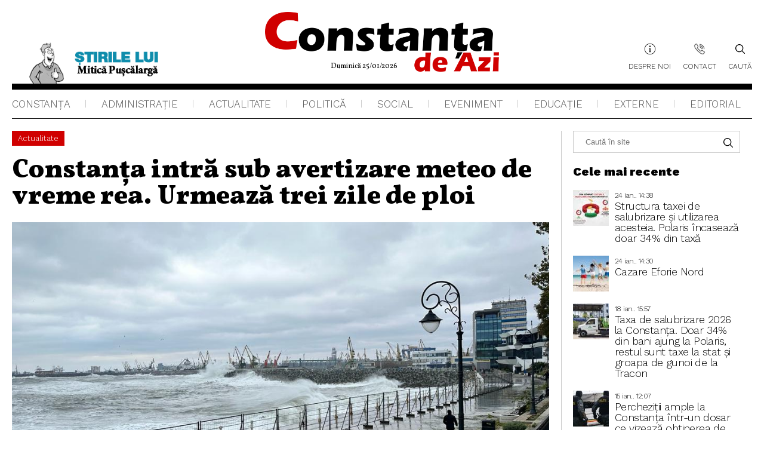

--- FILE ---
content_type: text/html; charset=UTF-8
request_url: https://www.constantadeazi.ro/constanta-intra-sub-avertizare-meteo-de-vreme-rea-urmeaza-trei-zile-de-ploi/
body_size: 14712
content:
<!DOCTYPE html>
<html xmlns="http://www.w3.org/1999/xhtml" dir="ltr" lang="ro-RO">

    <head profile="http://gmpg.org/xfn/11">
        <meta http-equiv="Content-Type" content="text/html; charset=UTF-8" />
        <meta name="viewport" content="width=device-width, initial-scale=1, maximum-scale=1,minimum-scale=1, user-scalable=no" />
        
        <link rel="apple-touch-icon" sizes="180x180" href="https://www.constantadeazi.ro/wp-content/themes/constanta/images/favicon/apple-touch-icon.png" />
        <link rel="icon" type="image/png" sizes="32x32" href="https://www.constantadeazi.ro/wp-content/themes/constanta/images/favicon/favicon-32x32.png" />
        <link rel="icon" type="image/png" sizes="16x16" href="https://www.constantadeazi.ro/wp-content/themes/constanta/images/favicon/favicon-16x16.png" />
        <link rel="manifest" href="https://www.constantadeazi.ro/wp-content/themes/constanta/images/favicon/site.webmanifest" />
        <link rel="mask-icon" href="https://www.constantadeazi.ro/wp-content/themes/constanta/images/favicon/safari-pinned-tab.svg" color="#5bbad5" />
        <meta name="msapplication-TileColor" content="#ffffff" />
        <meta name="theme-color" content="#ffffff" />
        <link data-minify="1" rel="stylesheet" href="https://www.constantadeazi.ro/wp-content/cache/min/1/wp-content/themes/constanta/style.css?ver=1758705701" type="text/css" media="screen" />
        <link rel="pingback" href="https://www.constantadeazi.ro/xmlrpc.php" />

                        	<style>img:is([sizes="auto" i], [sizes^="auto," i]) { contain-intrinsic-size: 3000px 1500px }</style>
	
		<!-- All in One SEO Pro 4.3.8 - aioseo.com -->
		<title>Constanța intră sub avertizare meteo de vreme rea. Urmează trei zile de ploi</title>
		<meta name="robots" content="max-image-preview:large" />
		<meta name="google-site-verification" content="-rq50Cfs-VS5wqGxzsH4uPxGE4zdaBZqhDUNv0zlqBs" />
		<link rel="canonical" href="https://www.constantadeazi.ro/constanta-intra-sub-avertizare-meteo-de-vreme-rea-urmeaza-trei-zile-de-ploi/" />
		<meta name="generator" content="All in One SEO Pro (AIOSEO) 4.3.8" />
		<meta name="google" content="nositelinkssearchbox" />
		<script type="application/ld+json" class="aioseo-schema">
			{"@context":"https:\/\/schema.org","@graph":[{"@type":"Article","@id":"https:\/\/www.constantadeazi.ro\/constanta-intra-sub-avertizare-meteo-de-vreme-rea-urmeaza-trei-zile-de-ploi\/#article","name":"Constan\u021ba intr\u0103 sub avertizare meteo de vreme rea. Urmeaz\u0103 trei zile de ploi","headline":"Constan\u021ba intr\u0103 sub avertizare meteo de vreme rea. Urmeaz\u0103 trei zile de ploi","author":{"@id":"https:\/\/www.constantadeazi.ro\/author\/constanta-de-azi\/#author"},"publisher":{"@id":"https:\/\/www.constantadeazi.ro\/#organization"},"image":{"@type":"ImageObject","url":"https:\/\/www.constantadeazi.ro\/wp-content\/uploads\/2023\/11\/faleza-cazino-valuri-vremea-ploaie-furtuna.jpg","width":1024,"height":576},"datePublished":"2023-12-06T08:58:37+02:00","dateModified":"2023-12-06T08:58:42+02:00","inLanguage":"ro-RO","mainEntityOfPage":{"@id":"https:\/\/www.constantadeazi.ro\/constanta-intra-sub-avertizare-meteo-de-vreme-rea-urmeaza-trei-zile-de-ploi\/#webpage"},"isPartOf":{"@id":"https:\/\/www.constantadeazi.ro\/constanta-intra-sub-avertizare-meteo-de-vreme-rea-urmeaza-trei-zile-de-ploi\/#webpage"},"articleSection":"Actualitate, avertizare meteo constanta, vremea Constanta"},{"@type":"BreadcrumbList","@id":"https:\/\/www.constantadeazi.ro\/constanta-intra-sub-avertizare-meteo-de-vreme-rea-urmeaza-trei-zile-de-ploi\/#breadcrumblist","itemListElement":[{"@type":"ListItem","@id":"https:\/\/www.constantadeazi.ro\/#listItem","position":1,"item":{"@type":"WebPage","@id":"https:\/\/www.constantadeazi.ro\/","name":"Prima pagin\u0103","description":"\u0218tiri din Constan\u021ba \u0219i Rom\u00e2nia. Cele mai importante \u0219tiri ale zilei din administra\u021bie, \u0219tiri politice, \u0219tiri de actualitate.","url":"https:\/\/www.constantadeazi.ro\/"},"nextItem":"https:\/\/www.constantadeazi.ro\/constanta-intra-sub-avertizare-meteo-de-vreme-rea-urmeaza-trei-zile-de-ploi\/#listItem"},{"@type":"ListItem","@id":"https:\/\/www.constantadeazi.ro\/constanta-intra-sub-avertizare-meteo-de-vreme-rea-urmeaza-trei-zile-de-ploi\/#listItem","position":2,"item":{"@type":"WebPage","@id":"https:\/\/www.constantadeazi.ro\/constanta-intra-sub-avertizare-meteo-de-vreme-rea-urmeaza-trei-zile-de-ploi\/","name":"Constan\u021ba intr\u0103 sub avertizare meteo de vreme rea. Urmeaz\u0103 trei zile de ploi","url":"https:\/\/www.constantadeazi.ro\/constanta-intra-sub-avertizare-meteo-de-vreme-rea-urmeaza-trei-zile-de-ploi\/"},"previousItem":"https:\/\/www.constantadeazi.ro\/#listItem"}]},{"@type":"Organization","@id":"https:\/\/www.constantadeazi.ro\/#organization","name":"Constan\u021ba de Azi","url":"https:\/\/www.constantadeazi.ro\/","logo":{"@type":"ImageObject","url":"https:\/\/www.constantadeazi.ro\/wp-content\/uploads\/2021\/10\/Logo-CDA.png","@id":"https:\/\/www.constantadeazi.ro\/#organizationLogo","width":686,"height":175},"image":{"@id":"https:\/\/www.constantadeazi.ro\/#organizationLogo"},"sameAs":["https:\/\/www.facebook.com\/constantadeazi"],"contactPoint":{"@type":"ContactPoint","telephone":"+40726682459","contactType":"none"}},{"@type":"Person","@id":"https:\/\/www.constantadeazi.ro\/author\/constanta-de-azi\/#author","url":"https:\/\/www.constantadeazi.ro\/author\/constanta-de-azi\/","name":"Constanta de Azi","image":{"@type":"ImageObject","@id":"https:\/\/www.constantadeazi.ro\/constanta-intra-sub-avertizare-meteo-de-vreme-rea-urmeaza-trei-zile-de-ploi\/#authorImage","url":"https:\/\/secure.gravatar.com\/avatar\/44555e806005a9948cc6105ac8833f3f5ac3882fda5d676f9b3f1a2f47a14737?s=96&d=mm&r=g","width":96,"height":96,"caption":"Constanta de Azi"}},{"@type":"WebPage","@id":"https:\/\/www.constantadeazi.ro\/constanta-intra-sub-avertizare-meteo-de-vreme-rea-urmeaza-trei-zile-de-ploi\/#webpage","url":"https:\/\/www.constantadeazi.ro\/constanta-intra-sub-avertizare-meteo-de-vreme-rea-urmeaza-trei-zile-de-ploi\/","name":"Constan\u021ba intr\u0103 sub avertizare meteo de vreme rea. Urmeaz\u0103 trei zile de ploi","inLanguage":"ro-RO","isPartOf":{"@id":"https:\/\/www.constantadeazi.ro\/#website"},"breadcrumb":{"@id":"https:\/\/www.constantadeazi.ro\/constanta-intra-sub-avertizare-meteo-de-vreme-rea-urmeaza-trei-zile-de-ploi\/#breadcrumblist"},"author":{"@id":"https:\/\/www.constantadeazi.ro\/author\/constanta-de-azi\/#author"},"creator":{"@id":"https:\/\/www.constantadeazi.ro\/author\/constanta-de-azi\/#author"},"image":{"@type":"ImageObject","url":"https:\/\/www.constantadeazi.ro\/wp-content\/uploads\/2023\/11\/faleza-cazino-valuri-vremea-ploaie-furtuna.jpg","@id":"https:\/\/www.constantadeazi.ro\/#mainImage","width":1024,"height":576},"primaryImageOfPage":{"@id":"https:\/\/www.constantadeazi.ro\/constanta-intra-sub-avertizare-meteo-de-vreme-rea-urmeaza-trei-zile-de-ploi\/#mainImage"},"datePublished":"2023-12-06T08:58:37+02:00","dateModified":"2023-12-06T08:58:42+02:00"},{"@type":"WebSite","@id":"https:\/\/www.constantadeazi.ro\/#website","url":"https:\/\/www.constantadeazi.ro\/","name":"Constan\u021ba de Azi","description":"Stiri din judetul Constanta si Romania. Cele mai importante stiri ale zilei din administratie, stiri politice, stiri de actualitate.","inLanguage":"ro-RO","publisher":{"@id":"https:\/\/www.constantadeazi.ro\/#organization"}}]}
		</script>
		
		
		<!-- All in One SEO Pro -->

<link rel='dns-prefetch' href='//secure.gravatar.com' />
<link rel='dns-prefetch' href='//stats.wp.com' />
<link rel='dns-prefetch' href='//v0.wordpress.com' />

<link rel='preconnect' href='//c0.wp.com' />
<link rel="alternate" type="application/rss+xml" title="Flux comentarii Constanța de Azi &raquo; Constanța intră sub avertizare meteo de vreme rea. Urmează trei zile de ploi" href="https://www.constantadeazi.ro/constanta-intra-sub-avertizare-meteo-de-vreme-rea-urmeaza-trei-zile-de-ploi/feed/" />
<!-- www.constantadeazi.ro is managing ads with Advanced Ads 2.0.16 – https://wpadvancedads.com/ --><!--noptimize--><script id="const-ready">
			window.advanced_ads_ready=function(e,a){a=a||"complete";var d=function(e){return"interactive"===a?"loading"!==e:"complete"===e};d(document.readyState)?e():document.addEventListener("readystatechange",(function(a){d(a.target.readyState)&&e()}),{once:"interactive"===a})},window.advanced_ads_ready_queue=window.advanced_ads_ready_queue||[];		</script>
		<!--/noptimize--><style id='wp-emoji-styles-inline-css' type='text/css'>

	img.wp-smiley, img.emoji {
		display: inline !important;
		border: none !important;
		box-shadow: none !important;
		height: 1em !important;
		width: 1em !important;
		margin: 0 0.07em !important;
		vertical-align: -0.1em !important;
		background: none !important;
		padding: 0 !important;
	}
</style>
<link data-minify="1" rel='stylesheet' id='wp-block-library-css' href='https://www.constantadeazi.ro/wp-content/cache/min/1/c/6.8.3/wp-includes/css/dist/block-library/style.min.css?ver=1759278707' type='text/css' media='all' />
<style id='classic-theme-styles-inline-css' type='text/css'>
/*! This file is auto-generated */
.wp-block-button__link{color:#fff;background-color:#32373c;border-radius:9999px;box-shadow:none;text-decoration:none;padding:calc(.667em + 2px) calc(1.333em + 2px);font-size:1.125em}.wp-block-file__button{background:#32373c;color:#fff;text-decoration:none}
</style>
<link data-minify="1" rel='stylesheet' id='mediaelement-css' href='https://www.constantadeazi.ro/wp-content/cache/min/1/c/6.8.3/wp-includes/js/mediaelement/mediaelementplayer-legacy.min.css?ver=1759278707' type='text/css' media='all' />
<link data-minify="1" rel='stylesheet' id='wp-mediaelement-css' href='https://www.constantadeazi.ro/wp-content/cache/min/1/c/6.8.3/wp-includes/js/mediaelement/wp-mediaelement.min.css?ver=1759278707' type='text/css' media='all' />
<style id='jetpack-sharing-buttons-style-inline-css' type='text/css'>
.jetpack-sharing-buttons__services-list{display:flex;flex-direction:row;flex-wrap:wrap;gap:0;list-style-type:none;margin:5px;padding:0}.jetpack-sharing-buttons__services-list.has-small-icon-size{font-size:12px}.jetpack-sharing-buttons__services-list.has-normal-icon-size{font-size:16px}.jetpack-sharing-buttons__services-list.has-large-icon-size{font-size:24px}.jetpack-sharing-buttons__services-list.has-huge-icon-size{font-size:36px}@media print{.jetpack-sharing-buttons__services-list{display:none!important}}.editor-styles-wrapper .wp-block-jetpack-sharing-buttons{gap:0;padding-inline-start:0}ul.jetpack-sharing-buttons__services-list.has-background{padding:1.25em 2.375em}
</style>
<style id='global-styles-inline-css' type='text/css'>
:root{--wp--preset--aspect-ratio--square: 1;--wp--preset--aspect-ratio--4-3: 4/3;--wp--preset--aspect-ratio--3-4: 3/4;--wp--preset--aspect-ratio--3-2: 3/2;--wp--preset--aspect-ratio--2-3: 2/3;--wp--preset--aspect-ratio--16-9: 16/9;--wp--preset--aspect-ratio--9-16: 9/16;--wp--preset--color--black: #000000;--wp--preset--color--cyan-bluish-gray: #abb8c3;--wp--preset--color--white: #ffffff;--wp--preset--color--pale-pink: #f78da7;--wp--preset--color--vivid-red: #cf2e2e;--wp--preset--color--luminous-vivid-orange: #ff6900;--wp--preset--color--luminous-vivid-amber: #fcb900;--wp--preset--color--light-green-cyan: #7bdcb5;--wp--preset--color--vivid-green-cyan: #00d084;--wp--preset--color--pale-cyan-blue: #8ed1fc;--wp--preset--color--vivid-cyan-blue: #0693e3;--wp--preset--color--vivid-purple: #9b51e0;--wp--preset--gradient--vivid-cyan-blue-to-vivid-purple: linear-gradient(135deg,rgba(6,147,227,1) 0%,rgb(155,81,224) 100%);--wp--preset--gradient--light-green-cyan-to-vivid-green-cyan: linear-gradient(135deg,rgb(122,220,180) 0%,rgb(0,208,130) 100%);--wp--preset--gradient--luminous-vivid-amber-to-luminous-vivid-orange: linear-gradient(135deg,rgba(252,185,0,1) 0%,rgba(255,105,0,1) 100%);--wp--preset--gradient--luminous-vivid-orange-to-vivid-red: linear-gradient(135deg,rgba(255,105,0,1) 0%,rgb(207,46,46) 100%);--wp--preset--gradient--very-light-gray-to-cyan-bluish-gray: linear-gradient(135deg,rgb(238,238,238) 0%,rgb(169,184,195) 100%);--wp--preset--gradient--cool-to-warm-spectrum: linear-gradient(135deg,rgb(74,234,220) 0%,rgb(151,120,209) 20%,rgb(207,42,186) 40%,rgb(238,44,130) 60%,rgb(251,105,98) 80%,rgb(254,248,76) 100%);--wp--preset--gradient--blush-light-purple: linear-gradient(135deg,rgb(255,206,236) 0%,rgb(152,150,240) 100%);--wp--preset--gradient--blush-bordeaux: linear-gradient(135deg,rgb(254,205,165) 0%,rgb(254,45,45) 50%,rgb(107,0,62) 100%);--wp--preset--gradient--luminous-dusk: linear-gradient(135deg,rgb(255,203,112) 0%,rgb(199,81,192) 50%,rgb(65,88,208) 100%);--wp--preset--gradient--pale-ocean: linear-gradient(135deg,rgb(255,245,203) 0%,rgb(182,227,212) 50%,rgb(51,167,181) 100%);--wp--preset--gradient--electric-grass: linear-gradient(135deg,rgb(202,248,128) 0%,rgb(113,206,126) 100%);--wp--preset--gradient--midnight: linear-gradient(135deg,rgb(2,3,129) 0%,rgb(40,116,252) 100%);--wp--preset--font-size--small: 13px;--wp--preset--font-size--medium: 20px;--wp--preset--font-size--large: 36px;--wp--preset--font-size--x-large: 42px;--wp--preset--spacing--20: 0.44rem;--wp--preset--spacing--30: 0.67rem;--wp--preset--spacing--40: 1rem;--wp--preset--spacing--50: 1.5rem;--wp--preset--spacing--60: 2.25rem;--wp--preset--spacing--70: 3.38rem;--wp--preset--spacing--80: 5.06rem;--wp--preset--shadow--natural: 6px 6px 9px rgba(0, 0, 0, 0.2);--wp--preset--shadow--deep: 12px 12px 50px rgba(0, 0, 0, 0.4);--wp--preset--shadow--sharp: 6px 6px 0px rgba(0, 0, 0, 0.2);--wp--preset--shadow--outlined: 6px 6px 0px -3px rgba(255, 255, 255, 1), 6px 6px rgba(0, 0, 0, 1);--wp--preset--shadow--crisp: 6px 6px 0px rgba(0, 0, 0, 1);}:where(.is-layout-flex){gap: 0.5em;}:where(.is-layout-grid){gap: 0.5em;}body .is-layout-flex{display: flex;}.is-layout-flex{flex-wrap: wrap;align-items: center;}.is-layout-flex > :is(*, div){margin: 0;}body .is-layout-grid{display: grid;}.is-layout-grid > :is(*, div){margin: 0;}:where(.wp-block-columns.is-layout-flex){gap: 2em;}:where(.wp-block-columns.is-layout-grid){gap: 2em;}:where(.wp-block-post-template.is-layout-flex){gap: 1.25em;}:where(.wp-block-post-template.is-layout-grid){gap: 1.25em;}.has-black-color{color: var(--wp--preset--color--black) !important;}.has-cyan-bluish-gray-color{color: var(--wp--preset--color--cyan-bluish-gray) !important;}.has-white-color{color: var(--wp--preset--color--white) !important;}.has-pale-pink-color{color: var(--wp--preset--color--pale-pink) !important;}.has-vivid-red-color{color: var(--wp--preset--color--vivid-red) !important;}.has-luminous-vivid-orange-color{color: var(--wp--preset--color--luminous-vivid-orange) !important;}.has-luminous-vivid-amber-color{color: var(--wp--preset--color--luminous-vivid-amber) !important;}.has-light-green-cyan-color{color: var(--wp--preset--color--light-green-cyan) !important;}.has-vivid-green-cyan-color{color: var(--wp--preset--color--vivid-green-cyan) !important;}.has-pale-cyan-blue-color{color: var(--wp--preset--color--pale-cyan-blue) !important;}.has-vivid-cyan-blue-color{color: var(--wp--preset--color--vivid-cyan-blue) !important;}.has-vivid-purple-color{color: var(--wp--preset--color--vivid-purple) !important;}.has-black-background-color{background-color: var(--wp--preset--color--black) !important;}.has-cyan-bluish-gray-background-color{background-color: var(--wp--preset--color--cyan-bluish-gray) !important;}.has-white-background-color{background-color: var(--wp--preset--color--white) !important;}.has-pale-pink-background-color{background-color: var(--wp--preset--color--pale-pink) !important;}.has-vivid-red-background-color{background-color: var(--wp--preset--color--vivid-red) !important;}.has-luminous-vivid-orange-background-color{background-color: var(--wp--preset--color--luminous-vivid-orange) !important;}.has-luminous-vivid-amber-background-color{background-color: var(--wp--preset--color--luminous-vivid-amber) !important;}.has-light-green-cyan-background-color{background-color: var(--wp--preset--color--light-green-cyan) !important;}.has-vivid-green-cyan-background-color{background-color: var(--wp--preset--color--vivid-green-cyan) !important;}.has-pale-cyan-blue-background-color{background-color: var(--wp--preset--color--pale-cyan-blue) !important;}.has-vivid-cyan-blue-background-color{background-color: var(--wp--preset--color--vivid-cyan-blue) !important;}.has-vivid-purple-background-color{background-color: var(--wp--preset--color--vivid-purple) !important;}.has-black-border-color{border-color: var(--wp--preset--color--black) !important;}.has-cyan-bluish-gray-border-color{border-color: var(--wp--preset--color--cyan-bluish-gray) !important;}.has-white-border-color{border-color: var(--wp--preset--color--white) !important;}.has-pale-pink-border-color{border-color: var(--wp--preset--color--pale-pink) !important;}.has-vivid-red-border-color{border-color: var(--wp--preset--color--vivid-red) !important;}.has-luminous-vivid-orange-border-color{border-color: var(--wp--preset--color--luminous-vivid-orange) !important;}.has-luminous-vivid-amber-border-color{border-color: var(--wp--preset--color--luminous-vivid-amber) !important;}.has-light-green-cyan-border-color{border-color: var(--wp--preset--color--light-green-cyan) !important;}.has-vivid-green-cyan-border-color{border-color: var(--wp--preset--color--vivid-green-cyan) !important;}.has-pale-cyan-blue-border-color{border-color: var(--wp--preset--color--pale-cyan-blue) !important;}.has-vivid-cyan-blue-border-color{border-color: var(--wp--preset--color--vivid-cyan-blue) !important;}.has-vivid-purple-border-color{border-color: var(--wp--preset--color--vivid-purple) !important;}.has-vivid-cyan-blue-to-vivid-purple-gradient-background{background: var(--wp--preset--gradient--vivid-cyan-blue-to-vivid-purple) !important;}.has-light-green-cyan-to-vivid-green-cyan-gradient-background{background: var(--wp--preset--gradient--light-green-cyan-to-vivid-green-cyan) !important;}.has-luminous-vivid-amber-to-luminous-vivid-orange-gradient-background{background: var(--wp--preset--gradient--luminous-vivid-amber-to-luminous-vivid-orange) !important;}.has-luminous-vivid-orange-to-vivid-red-gradient-background{background: var(--wp--preset--gradient--luminous-vivid-orange-to-vivid-red) !important;}.has-very-light-gray-to-cyan-bluish-gray-gradient-background{background: var(--wp--preset--gradient--very-light-gray-to-cyan-bluish-gray) !important;}.has-cool-to-warm-spectrum-gradient-background{background: var(--wp--preset--gradient--cool-to-warm-spectrum) !important;}.has-blush-light-purple-gradient-background{background: var(--wp--preset--gradient--blush-light-purple) !important;}.has-blush-bordeaux-gradient-background{background: var(--wp--preset--gradient--blush-bordeaux) !important;}.has-luminous-dusk-gradient-background{background: var(--wp--preset--gradient--luminous-dusk) !important;}.has-pale-ocean-gradient-background{background: var(--wp--preset--gradient--pale-ocean) !important;}.has-electric-grass-gradient-background{background: var(--wp--preset--gradient--electric-grass) !important;}.has-midnight-gradient-background{background: var(--wp--preset--gradient--midnight) !important;}.has-small-font-size{font-size: var(--wp--preset--font-size--small) !important;}.has-medium-font-size{font-size: var(--wp--preset--font-size--medium) !important;}.has-large-font-size{font-size: var(--wp--preset--font-size--large) !important;}.has-x-large-font-size{font-size: var(--wp--preset--font-size--x-large) !important;}
:where(.wp-block-post-template.is-layout-flex){gap: 1.25em;}:where(.wp-block-post-template.is-layout-grid){gap: 1.25em;}
:where(.wp-block-columns.is-layout-flex){gap: 2em;}:where(.wp-block-columns.is-layout-grid){gap: 2em;}
:root :where(.wp-block-pullquote){font-size: 1.5em;line-height: 1.6;}
</style>
<link data-minify="1" rel='stylesheet' id='cresta-social-crestafont-css' href='https://www.constantadeazi.ro/wp-content/cache/min/1/wp-content/plugins/cresta-social-share-counter-pro/css/csscfont.min.css?ver=1758705702' type='text/css' media='all' />
<link rel='stylesheet' id='cresta-social-wp-style-css' href='https://www.constantadeazi.ro/wp-content/plugins/cresta-social-share-counter-pro/css/cresta-wp-css.min.css?ver=2.9.9.3' type='text/css' media='all' />
<link data-minify="1" rel='stylesheet' id='css_wordpress-css' href='https://www.constantadeazi.ro/wp-content/cache/min/1/wp-content/themes/constanta/css/wordpress.css?ver=1758705702' type='text/css' media='all' />
<link data-minify="1" rel='stylesheet' id='css_slick-css' href='https://www.constantadeazi.ro/wp-content/cache/min/1/wp-content/themes/constanta/css/slick.css?ver=1758705702' type='text/css' media='all' />
<style id='rocket-lazyload-inline-css' type='text/css'>
.rll-youtube-player{position:relative;padding-bottom:56.23%;height:0;overflow:hidden;max-width:100%;}.rll-youtube-player:focus-within{outline: 2px solid currentColor;outline-offset: 5px;}.rll-youtube-player iframe{position:absolute;top:0;left:0;width:100%;height:100%;z-index:100;background:0 0}.rll-youtube-player img{bottom:0;display:block;left:0;margin:auto;max-width:100%;width:100%;position:absolute;right:0;top:0;border:none;height:auto;-webkit-transition:.4s all;-moz-transition:.4s all;transition:.4s all}.rll-youtube-player img:hover{-webkit-filter:brightness(75%)}.rll-youtube-player .play{height:100%;width:100%;left:0;top:0;position:absolute;background:url(https://www.constantadeazi.ro/wp-content/plugins/wp-rocket/assets/img/youtube.png) no-repeat center;background-color: transparent !important;cursor:pointer;border:none;}
</style>




<link rel="https://api.w.org/" href="https://www.constantadeazi.ro/wp-json/" /><link rel="alternate" title="JSON" type="application/json" href="https://www.constantadeazi.ro/wp-json/wp/v2/posts/42437" /><link rel="EditURI" type="application/rsd+xml" title="RSD" href="https://www.constantadeazi.ro/xmlrpc.php?rsd" />
<meta name="generator" content="WordPress 6.8.3" />
<link rel='shortlink' href='https://wp.me/p9Fqr5-b2t' />
<link rel="alternate" title="oEmbed (JSON)" type="application/json+oembed" href="https://www.constantadeazi.ro/wp-json/oembed/1.0/embed?url=https%3A%2F%2Fwww.constantadeazi.ro%2Fconstanta-intra-sub-avertizare-meteo-de-vreme-rea-urmeaza-trei-zile-de-ploi%2F" />
<link rel="alternate" title="oEmbed (XML)" type="text/xml+oembed" href="https://www.constantadeazi.ro/wp-json/oembed/1.0/embed?url=https%3A%2F%2Fwww.constantadeazi.ro%2Fconstanta-intra-sub-avertizare-meteo-de-vreme-rea-urmeaza-trei-zile-de-ploi%2F&#038;format=xml" />
<style id='cresta-social-share-counter-pro-inline-css'>.cresta-share-icon.second_style i{
  width: 25px !important;
  height: 25px !important;
  font-size: 15px !important;
}
.cresta-share-icon .sbutton, .cresta-share-icon .sbutton-total{
margin: 0 !important;
}
.cresta-share-icon.second_style i {
  font-size: 15px !important;
}
.c-icon-cresta-facebook::before{
top: -5px;
position: relative;
}


#facebook-count-content{
border: 1px solid #cacaca;
margin-left: 2px;
border-radius: 0;
height: 27px;
color: #000;
background: #fff;
top: 0;
position: relative;
left: 0;
font-size: 13px;
}
@media only screen and (max-width: 1024px) {
.cresta-share-icon.second_style i{
  width: 35px !important;
  height: 35px !important;
  font-size: 15px !important;
}
.cresta-share-icon.second_style i {
  font-size: 20px !important;
}
}</style>	<style>img#wpstats{display:none}</style>
		<style>
.ai-viewports                 {--ai: 1;}
.ai-viewport-3                { display: none !important;}
.ai-viewport-2                { display: none !important;}
.ai-viewport-1                { display: inherit !important;}
.ai-viewport-0                { display: none !important;}
@media (min-width: 768px) and (max-width: 979px) {
.ai-viewport-1                { display: none !important;}
.ai-viewport-2                { display: inherit !important;}
}
@media (max-width: 767px) {
.ai-viewport-1                { display: none !important;}
.ai-viewport-3                { display: inherit !important;}
}
.ai-rotate {position: relative;}
.ai-rotate-hidden {visibility: hidden;}
.ai-rotate-hidden-2 {position: absolute; top: 0; left: 0; width: 100%; height: 100%;}
.ai-list-data, .ai-ip-data, .ai-filter-check, .ai-fallback, .ai-list-block, .ai-list-block-ip, .ai-list-block-filter {visibility: hidden; position: absolute; width: 50%; height: 1px; top: -1000px; z-index: -9999; margin: 0px!important;}
.ai-list-data, .ai-ip-data, .ai-filter-check, .ai-fallback {min-width: 1px;}
</style>
<noscript><style id="rocket-lazyload-nojs-css">.rll-youtube-player, [data-lazy-src]{display:none !important;}</style></noscript>    </head>
    <body data-rsssl=1 class="wp-singular post-template-default single single-post postid-42437 single-format-standard wp-theme-constanta aa-prefix-const-">
        <div id="search" class="clfx inner"> 
            <div class="container clfx">
                <form method="get" id="search_form" action="https://www.constantadeazi.ro/" class="search">
    <button type='submit' class="search_go" id="search_go"></button>
    <input type="text" class="search-input kw"  placeholder="Caută în site" name="s" id="autocomplete"  value=""/>
    <a href="https://www.constantadeazi.ro/" id="search_close"> </a>
</form>            </div>
        </div>
                <header class="header">
            <div class="header-top">
                <div class="wrapper">
                                            <a class="panflet" title="" href="https://www.constantadeazi.ro/category/bancuri-glume/" target="_self">
                            <span data-bg="https://www.constantadeazi.ro/wp-content/uploads/2022/07/logo-puscalarga.png" class="panflet-image rocket-lazyload" style=""></span>
                        </a>
                                        <div style="display:none">
                                            </div>


                                            <a data-bg="https://www.constantadeazi.ro/wp-content/uploads/2022/07/logo.png" href="https://www.constantadeazi.ro" class="logo rocket-lazyload" style=""><span class="date-logo">Duminică 25/01/2026</span></a>
                                        <nav class="menu-top">
                        <div class="menu-header-menu-container"><ul id="menu-header-menu" class="header-menu"><li id="menu-item-34477" class="about-icon menu-item menu-item-type-post_type menu-item-object-page menu-item-34477"><a href="https://www.constantadeazi.ro/despre-noi/">Despre noi</a></li>
<li id="menu-item-34476" class="contact-icon menu-item menu-item-type-post_type menu-item-object-page menu-item-34476"><a href="https://www.constantadeazi.ro/contact/">Contact</a></li>
</ul></div>                        <a class="header-search">
                            <span class="icon"></span>
                            Caută                        </a>
                        <div class="hamburger-button">
                            <div class="header-circle-menu">
                                <div id="nav-icon3" class="">
                                    <span></span>
                                    <span></span>
                                    <span></span>
                                    <span></span>
                                </div>
                            </div>
                        </div>
                    </nav>

                </div>
            </div>
            <div class="header-bottom">
                <div class="wrapper">

                    <nav class="menu">
                        <div class="menu-meniu-principal-container"><ul id="menu-meniu-principal" class="main-menu"><li id="menu-item-554" class="menu-item menu-item-type-taxonomy menu-item-object-category menu-item-554"><a href="https://www.constantadeazi.ro/category/constanta/">Constanța</a></li>
<li id="menu-item-553" class="menu-item menu-item-type-taxonomy menu-item-object-category menu-item-553"><a href="https://www.constantadeazi.ro/category/administratie/">Administraţie</a></li>
<li id="menu-item-804" class="menu-item menu-item-type-taxonomy menu-item-object-category current-post-ancestor current-menu-parent current-post-parent menu-item-804"><a href="https://www.constantadeazi.ro/category/actualitate/">Actualitate</a></li>
<li id="menu-item-558" class="menu-item menu-item-type-taxonomy menu-item-object-category menu-item-558"><a href="https://www.constantadeazi.ro/category/politica/">Politică</a></li>
<li id="menu-item-559" class="menu-item menu-item-type-taxonomy menu-item-object-category menu-item-559"><a href="https://www.constantadeazi.ro/category/social/">Social</a></li>
<li id="menu-item-557" class="menu-item menu-item-type-taxonomy menu-item-object-category menu-item-557"><a href="https://www.constantadeazi.ro/category/eveniment/">Eveniment</a></li>
<li id="menu-item-556" class="menu-item menu-item-type-taxonomy menu-item-object-category menu-item-556"><a href="https://www.constantadeazi.ro/category/educatie/">Educaţie</a></li>
<li id="menu-item-805" class="menu-item menu-item-type-taxonomy menu-item-object-category menu-item-805"><a href="https://www.constantadeazi.ro/category/stiri-externe/">Externe</a></li>
<li id="menu-item-555" class="menu-item menu-item-type-taxonomy menu-item-object-category menu-item-555"><a href="https://www.constantadeazi.ro/category/editorial/">Editorial</a></li>
</ul></div>                    </nav>
                </div>
            </div>

        </header><main class="single-page-article">
    <div class="wrapper">
        <div class="top-box">

            <div class="mid">

                                        <div class="category-title-article"  style="color:<br />
<b>Warning</b>:  Undefined variable $color_text_single in <b>/home3/constant/public_html/wp-content/themes/constanta/single.php</b> on line <b>9</b><br />
">
                                                            <a href="https://www.constantadeazi.ro/category/actualitate/" class="cat-name">Actualitate</a>
                                                        </div>
                        <h1> Constanța intră sub avertizare meteo de vreme rea. Urmează trei zile de ploi</h1>
                                                    <img width="1024" height="576" src="data:image/svg+xml,%3Csvg%20xmlns='http://www.w3.org/2000/svg'%20viewBox='0%200%201024%20576'%3E%3C/svg%3E" class="attachment-article-single size-article-single wp-post-image" alt="" decoding="async" fetchpriority="high" data-lazy-srcset="https://www.constantadeazi.ro/wp-content/uploads/2023/11/faleza-cazino-valuri-vremea-ploaie-furtuna.jpg 1024w, https://www.constantadeazi.ro/wp-content/uploads/2023/11/faleza-cazino-valuri-vremea-ploaie-furtuna-300x169.jpg 300w, https://www.constantadeazi.ro/wp-content/uploads/2023/11/faleza-cazino-valuri-vremea-ploaie-furtuna-768x432.jpg 768w" data-lazy-sizes="(max-width: 1024px) 100vw, 1024px" data-lazy-src="https://www.constantadeazi.ro/wp-content/uploads/2023/11/faleza-cazino-valuri-vremea-ploaie-furtuna.jpg" /><noscript><img width="1024" height="576" src="https://www.constantadeazi.ro/wp-content/uploads/2023/11/faleza-cazino-valuri-vremea-ploaie-furtuna.jpg" class="attachment-article-single size-article-single wp-post-image" alt="" decoding="async" fetchpriority="high" srcset="https://www.constantadeazi.ro/wp-content/uploads/2023/11/faleza-cazino-valuri-vremea-ploaie-furtuna.jpg 1024w, https://www.constantadeazi.ro/wp-content/uploads/2023/11/faleza-cazino-valuri-vremea-ploaie-furtuna-300x169.jpg 300w, https://www.constantadeazi.ro/wp-content/uploads/2023/11/faleza-cazino-valuri-vremea-ploaie-furtuna-768x432.jpg 768w" sizes="(max-width: 1024px) 100vw, 1024px" /></noscript>                        
                        <div class="content-wrapp">

                            
                                                        <div class="dist-wite">
                                <div class="data-author">
                                    <div  class="author-box">
                                        <div class="title">Scris de&nbsp;</div>
                                        <div class="author">
                                            <a href="https://www.constantadeazi.ro/author/constanta-de-azi/">Constanta de Azi</a>
                                        </div>      
                                    </div>
                                    <div class="date-box">
                                        <div class="title">&nbsp;pe data&nbsp;</div>
                                        <div class="date">
                                            6 decembrie, 2023                                        </div>
                                    </div>
                                </div>
                                
                                <div style="display: none">
                                    
                                </div>
                                <div class="share-article share-article-top">
                                    <div class="share-text">Distribuie:</div>
                                    <!--www.crestaproject.com Cresta Social Share Counter Content Start--><div id="crestashareiconincontent" class="cresta-share-icon   second_style"><div class="sbutton-total-no" id="total-shares-content"></div><div class="sbutton  facebook-cresta-share cresta-no-animation" id="facebook-cresta-c"><a rel="nofollow" href="https://www.facebook.com/sharer.php?u=https%3A%2F%2Fwww.constantadeazi.ro%2Fconstanta-intra-sub-avertizare-meteo-de-vreme-rea-urmeaza-trei-zile-de-ploi%2F&amp;t=Constan%C8%9Ba+intr%C4%83+sub+avertizare+meteo+de+vreme+rea.+Urmeaz%C4%83+trei+zile+de+ploi"  onclick="window.open(this.href,'targetWindow','toolbars=0,location=0,status=0,menubar=0,scrollbars=1,resizable=1,width=640,height=320,left=200,top=200');return false;"><i class="cs c-icon-cresta-facebook"></i></a></div><div style="clear: both;"></div></div><div style="clear: both;"></div><!--www.crestaproject.com Cresta Social Share Counter Content End-->                                   <!-- <a href="https://www.facebook.com/sharer/sharer.php?u=http://constantadeazi.effective.online" onClick="return fbs_click(400, 300)" target="_blank" title="Share This on Facebook" class='facebook'></a><div class="shared-no"></div>-->
                                    <a href="https://twitter.com/intent/tweet?url=http://constantadeazi.effective.online&text=test%20text" onClick="return tw_click(400, 300)" title="Share This on tw" target="_blank" class='twitter'> </a>
                                    <a href="https://web.whatsapp.com/send?text=textToshare" target="_blank" class='whatsapp'></a>

                                </div>
                            </div>

                            
<p>Administrația Națională de Meteorologie a emis o informare meteo de vremea rea, valabilă pentru întreaga țară.</p><div class='code-block code-block-1' style='margin: 8px auto; text-align: center; display: block; clear: both;'>
<!-- place in the body -->
<div data-type="_mgwidget" data-widget-id="1859146"></div>
</div>




<p>Avertizarea intră în vigoare astăzi, 6 decembrie, ora 18  și este valabilă până pe 8 decembrie, ora 08.</p><div class="const-articol-3" style="margin-left: auto;margin-right: auto;text-align: center;" id="const-482059542"><a href="https://www.constanta365.ro/oras-unit" aria-label="Constanța-de-azi_300x250px"><img src="data:image/svg+xml,%3Csvg%20xmlns='http://www.w3.org/2000/svg'%20viewBox='0%200%20300%20250'%3E%3C/svg%3E" alt=""  width="300" height="250"  style="display: inline-block;" data-lazy-src="https://www.constantadeazi.ro/wp-content/uploads/2025/10/Constanta-de-azi_300x250px-e1763461143423.jpg" /><noscript><img src="https://www.constantadeazi.ro/wp-content/uploads/2025/10/Constanta-de-azi_300x250px-e1763461143423.jpg" alt=""  width="300" height="250"  style="display: inline-block;" /></noscript></a></div>



<p>În intervalul menționat vor fi precipitații în cea mai mare parte a țării, în extindere dinspre sud-vest. Local, îndeosebi în regiunile sudice, cantitățile de apă vor fi de 10&#8230;15 l/mp și izolat de 20 l/mp.</p><div class="const-continut" style="margin-left: auto;margin-right: auto;text-align: center;" id="const-2265027669"><div class="const-adlabel">Reclame</div><a href="https://www.facebook.com/profile.php?id=61574079043576" aria-label="fridaybannerweb"><img src="data:image/svg+xml,%3Csvg%20xmlns='http://www.w3.org/2000/svg'%20viewBox='0%200%20336%20280'%3E%3C/svg%3E" alt=""  data-lazy-srcset="https://www.constantadeazi.ro/wp-content/uploads/2025/07/fridaybannerweb.png 336w, https://www.constantadeazi.ro/wp-content/uploads/2025/07/fridaybannerweb-300x250.png 300w" data-lazy-sizes="(max-width: 336px) 100vw, 336px" width="336" height="280"  style="display: inline-block;" data-lazy-src="https://www.constantadeazi.ro/wp-content/uploads/2025/07/fridaybannerweb.png" /><noscript><img src="https://www.constantadeazi.ro/wp-content/uploads/2025/07/fridaybannerweb.png" alt=""  srcset="https://www.constantadeazi.ro/wp-content/uploads/2025/07/fridaybannerweb.png 336w, https://www.constantadeazi.ro/wp-content/uploads/2025/07/fridaybannerweb-300x250.png 300w" sizes="(max-width: 336px) 100vw, 336px" width="336" height="280"  style="display: inline-block;" /></noscript></a></div>



<p>La munte și în Moldova vor predomina ninsorile și se va depune strat de zăpadă. În celelalte regiuni, pe parcursul nopții de miercuri spre joi (6/7 decembrie) vor predomina ploile, apoi vor fi precipitații mixte. Izolat se va depune polei.</p>
<!-- CONTENT END 1 -->
                                                            <ul class="cloudTags">
                                    <h4>Etichete:</h4>
                                                                            <li>
                                            <a class="btn btn-warning" href="https://www.constantadeazi.ro/tag/avertizare-meteo-constanta">
                                                avertizare meteo constanta                                            </a>   
                                        </li>
                                                                                <li>
                                            <a class="btn btn-warning" href="https://www.constantadeazi.ro/tag/vremea-constanta">
                                                vremea Constanta                                            </a>   
                                        </li>
                                                                        </ul>
                                                    </div>
                                        <div class="share-related">
                    <div class="share-article">
                        <div class="share-text">Distribuie pe:</div>
                        <div class="share-buttons">
                            <!--www.crestaproject.com Cresta Social Share Counter Content Start--><div id="crestashareiconincontent" class="cresta-share-icon   second_style"><div class="sbutton-total-no" id="total-shares-content"></div><div class="sbutton  facebook-cresta-share cresta-no-animation" id="facebook-cresta-c"><a rel="nofollow" href="https://www.facebook.com/sharer.php?u=https%3A%2F%2Fwww.constantadeazi.ro%2Fconstanta-intra-sub-avertizare-meteo-de-vreme-rea-urmeaza-trei-zile-de-ploi%2F&amp;t=Constan%C8%9Ba+intr%C4%83+sub+avertizare+meteo+de+vreme+rea.+Urmeaz%C4%83+trei+zile+de+ploi"  onclick="window.open(this.href,'targetWindow','toolbars=0,location=0,status=0,menubar=0,scrollbars=1,resizable=1,width=640,height=320,left=200,top=200');return false;"><i class="cs c-icon-cresta-facebook"></i></a></div><div style="clear: both;"></div></div><div style="clear: both;"></div><!--www.crestaproject.com Cresta Social Share Counter Content End-->                            <a href="https://twitter.com/intent/tweet?url=http://constantadeazi.effective.online&text=test%20text" onClick="return tw_click(400, 300)" title="Share This on tw" target="_blank" class='twitter'> </a>
                            <a href="https://web.whatsapp.com/send?text=textToshare" target="_blank" class='whatsapp'></a>
                        </div>
                    </div>
                                                        </div>
                <!-- Composite Start -->
                <div id="M377178ScriptRootC1330783"></div>
                
                <!-- Composite End -->
                <amp-embed width="600" height="600" layout="responsive" type="mgid" data-publisher="constantadeazi.ro" data-widget="1330783" data-container="M377178ScriptRootC1330783" data-block-on-consent="_till_responded" > </amp-embed>  
                <div class="clear mb30"></div>
                                
                    <section class="category-list">
                        <h3 class="main-title">Actualitate</h3>
                        <div class="article-list">
                                <div class="article-box">
        <article class="half-article  vertical-align-down horizontal-align-left " >
            <a href="https://www.constantadeazi.ro/taxa-de-salubrizare-2026-la-constanta-doar-34-din-bani-ajung-la-polaris-restul-sunt-taxe-la-stat-si-groapa-de-gunoi-de-la-tracon/" style="background-color:" >
                <div class="image"><img width="600" height="300" src="data:image/svg+xml,%3Csvg%20xmlns='http://www.w3.org/2000/svg'%20viewBox='0%200%20600%20300'%3E%3C/svg%3E" class="attachment-article-half size-article-half wp-post-image" alt="" decoding="async" data-lazy-src="https://www.constantadeazi.ro/wp-content/uploads/2025/09/polaris-ziua-marinei-600x300.jpg" /><noscript><img width="600" height="300" src="https://www.constantadeazi.ro/wp-content/uploads/2025/09/polaris-ziua-marinei-600x300.jpg" class="attachment-article-half size-article-half wp-post-image" alt="" decoding="async" /></noscript></div>
                <div class="text-box-article  " >
                    <div class="category-title-article"  style="color:">
                                                    <span class="cat-name" style="color:">Actualitate</span>                                                </div>
                    <h3 style="color:"> Taxa de salubrizare 2026 la Constanța. Doar 34% din bani ajung la Polaris, restul sunt taxe la stat și groapa de gunoi de la Tracon</h3>
                                    </div>
            </a>
        </article>
    </div>
    <div class="article-box">
        <article class="half-article  vertical-align-down horizontal-align-left " >
            <a href="https://www.constantadeazi.ro/perchezitii-ample-la-constanta-intr-un-dosar-ce-vizeaza-obtinerea-de-credite-bancare-cu-documente-false/" style="background-color:" >
                <div class="image"><img width="600" height="300" src="data:image/svg+xml,%3Csvg%20xmlns='http://www.w3.org/2000/svg'%20viewBox='0%200%20600%20300'%3E%3C/svg%3E" class="attachment-article-half size-article-half wp-post-image" alt="" decoding="async" data-lazy-src="https://www.constantadeazi.ro/wp-content/uploads/2023/05/politist-mascati-600x300.jpg" /><noscript><img width="600" height="300" src="https://www.constantadeazi.ro/wp-content/uploads/2023/05/politist-mascati-600x300.jpg" class="attachment-article-half size-article-half wp-post-image" alt="" decoding="async" /></noscript></div>
                <div class="text-box-article  " >
                    <div class="category-title-article"  style="color:">
                                                    <span class="cat-name" style="color:">Actualitate</span>                                                        <span class="cat-name" style="color:">Eveniment, </span>                                                </div>
                    <h3 style="color:"> Percheziții ample la Constanța într-un dosar ce vizează obținerea de credite bancare cu documente false</h3>
                                    </div>
            </a>
        </article>
    </div>
    <div class="article-box">
        <article class="half-article  vertical-align-down horizontal-align-left " >
            <a href="https://www.constantadeazi.ro/polaris-28-de-ani-in-slujba-comunitatii/" style="background-color:" >
                <div class="image"><img width="600" height="300" src="data:image/svg+xml,%3Csvg%20xmlns='http://www.w3.org/2000/svg'%20viewBox='0%200%20600%20300'%3E%3C/svg%3E" class="attachment-article-half size-article-half wp-post-image" alt="" decoding="async" data-lazy-src="https://www.constantadeazi.ro/wp-content/uploads/2025/04/polaris-salubrizare-constanta-600x300.jpg" /><noscript><img width="600" height="300" src="https://www.constantadeazi.ro/wp-content/uploads/2025/04/polaris-salubrizare-constanta-600x300.jpg" class="attachment-article-half size-article-half wp-post-image" alt="" decoding="async" /></noscript></div>
                <div class="text-box-article  " >
                    <div class="category-title-article"  style="color:">
                                                    <span class="cat-name" style="color:">Actualitate</span>                                                </div>
                    <h3 style="color:"> Polaris, 28 de ani în slujba comunității</h3>
                                    </div>
            </a>
        </article>
    </div>
  
                        </div>

                    </section>

                            </div>
            

            <aside class="right">

                 

                <div class="search-site-sidebar">
                    <form method="get" id="search_form" action="https://www.constantadeazi.ro/" class="search">
    <button type='submit' class="search_go" id="search_go"></button>
    <input type="text" class="search-input kw"  placeholder="Caută în site" name="s" id="autocomplete"  value=""/>
    <a href="https://www.constantadeazi.ro/" id="search_close"> </a>
</form>                </div>

                                    <div class="right-list">
                        <h3>Cele mai recente</h3>
                        <div class="latest-list">
                                                            <a href="https://www.constantadeazi.ro/structura-taxei-de-salubrizare-si-utilizarea-acesteia-polaris-incaseaza-doar-34-din-taxa/">
                                    <div class="image"><img width="60" height="60" src="data:image/svg+xml,%3Csvg%20xmlns='http://www.w3.org/2000/svg'%20viewBox='0%200%2060%2060'%3E%3C/svg%3E" class="attachment-article-small size-article-small wp-post-image" alt="" decoding="async" data-lazy-srcset="https://www.constantadeazi.ro/wp-content/uploads/2026/01/taxa-de-salubrizare-60x60.jpg 60w, https://www.constantadeazi.ro/wp-content/uploads/2026/01/taxa-de-salubrizare-150x150.jpg 150w, https://www.constantadeazi.ro/wp-content/uploads/2026/01/taxa-de-salubrizare-600x600.jpg 600w, https://www.constantadeazi.ro/wp-content/uploads/2026/01/taxa-de-salubrizare-300x300.jpg 300w" data-lazy-sizes="(max-width: 60px) 100vw, 60px" data-lazy-src="https://www.constantadeazi.ro/wp-content/uploads/2026/01/taxa-de-salubrizare-60x60.jpg" /><noscript><img width="60" height="60" src="https://www.constantadeazi.ro/wp-content/uploads/2026/01/taxa-de-salubrizare-60x60.jpg" class="attachment-article-small size-article-small wp-post-image" alt="" decoding="async" srcset="https://www.constantadeazi.ro/wp-content/uploads/2026/01/taxa-de-salubrizare-60x60.jpg 60w, https://www.constantadeazi.ro/wp-content/uploads/2026/01/taxa-de-salubrizare-150x150.jpg 150w, https://www.constantadeazi.ro/wp-content/uploads/2026/01/taxa-de-salubrizare-600x600.jpg 600w, https://www.constantadeazi.ro/wp-content/uploads/2026/01/taxa-de-salubrizare-300x300.jpg 300w" sizes="(max-width: 60px) 100vw, 60px" /></noscript></div>
                                    <div class="text"> 
                                        <div class="date">
                                            24 ian.. 14:38                                        </div>
                                        Structura taxei de salubrizare și utilizarea acesteia. Polaris încasează doar 34% din taxă</div>
                                </a>
                                                                <a href="https://www.constantadeazi.ro/cazare-eforie-nord/">
                                    <div class="image"><img width="60" height="60" src="data:image/svg+xml,%3Csvg%20xmlns='http://www.w3.org/2000/svg'%20viewBox='0%200%2060%2060'%3E%3C/svg%3E" class="attachment-article-small size-article-small wp-post-image" alt="" decoding="async" data-lazy-srcset="https://www.constantadeazi.ro/wp-content/uploads/2026/01/1768562485-JiKD-60x60.jpg 60w, https://www.constantadeazi.ro/wp-content/uploads/2026/01/1768562485-JiKD-150x150.jpg 150w, https://www.constantadeazi.ro/wp-content/uploads/2026/01/1768562485-JiKD-300x300.jpg 300w" data-lazy-sizes="(max-width: 60px) 100vw, 60px" data-lazy-src="https://www.constantadeazi.ro/wp-content/uploads/2026/01/1768562485-JiKD-60x60.jpg" /><noscript><img width="60" height="60" src="https://www.constantadeazi.ro/wp-content/uploads/2026/01/1768562485-JiKD-60x60.jpg" class="attachment-article-small size-article-small wp-post-image" alt="" decoding="async" srcset="https://www.constantadeazi.ro/wp-content/uploads/2026/01/1768562485-JiKD-60x60.jpg 60w, https://www.constantadeazi.ro/wp-content/uploads/2026/01/1768562485-JiKD-150x150.jpg 150w, https://www.constantadeazi.ro/wp-content/uploads/2026/01/1768562485-JiKD-300x300.jpg 300w" sizes="(max-width: 60px) 100vw, 60px" /></noscript></div>
                                    <div class="text"> 
                                        <div class="date">
                                            24 ian.. 14:30                                        </div>
                                        Cazare Eforie Nord</div>
                                </a>
                                                                <a href="https://www.constantadeazi.ro/taxa-de-salubrizare-2026-la-constanta-doar-34-din-bani-ajung-la-polaris-restul-sunt-taxe-la-stat-si-groapa-de-gunoi-de-la-tracon/">
                                    <div class="image"><img width="60" height="60" src="data:image/svg+xml,%3Csvg%20xmlns='http://www.w3.org/2000/svg'%20viewBox='0%200%2060%2060'%3E%3C/svg%3E" class="attachment-article-small size-article-small wp-post-image" alt="" decoding="async" data-lazy-srcset="https://www.constantadeazi.ro/wp-content/uploads/2025/09/polaris-ziua-marinei-60x60.jpg 60w, https://www.constantadeazi.ro/wp-content/uploads/2025/09/polaris-ziua-marinei-150x150.jpg 150w, https://www.constantadeazi.ro/wp-content/uploads/2025/09/polaris-ziua-marinei-600x600.jpg 600w, https://www.constantadeazi.ro/wp-content/uploads/2025/09/polaris-ziua-marinei-300x300.jpg 300w" data-lazy-sizes="(max-width: 60px) 100vw, 60px" data-lazy-src="https://www.constantadeazi.ro/wp-content/uploads/2025/09/polaris-ziua-marinei-60x60.jpg" /><noscript><img width="60" height="60" src="https://www.constantadeazi.ro/wp-content/uploads/2025/09/polaris-ziua-marinei-60x60.jpg" class="attachment-article-small size-article-small wp-post-image" alt="" decoding="async" srcset="https://www.constantadeazi.ro/wp-content/uploads/2025/09/polaris-ziua-marinei-60x60.jpg 60w, https://www.constantadeazi.ro/wp-content/uploads/2025/09/polaris-ziua-marinei-150x150.jpg 150w, https://www.constantadeazi.ro/wp-content/uploads/2025/09/polaris-ziua-marinei-600x600.jpg 600w, https://www.constantadeazi.ro/wp-content/uploads/2025/09/polaris-ziua-marinei-300x300.jpg 300w" sizes="(max-width: 60px) 100vw, 60px" /></noscript></div>
                                    <div class="text"> 
                                        <div class="date">
                                            18 ian.. 15:57                                        </div>
                                        Taxa de salubrizare 2026 la Constanța. Doar 34% din bani ajung la Polaris, restul sunt taxe la stat și groapa de gunoi de la Tracon</div>
                                </a>
                                                                <a href="https://www.constantadeazi.ro/perchezitii-ample-la-constanta-intr-un-dosar-ce-vizeaza-obtinerea-de-credite-bancare-cu-documente-false/">
                                    <div class="image"><img width="60" height="60" src="data:image/svg+xml,%3Csvg%20xmlns='http://www.w3.org/2000/svg'%20viewBox='0%200%2060%2060'%3E%3C/svg%3E" class="attachment-article-small size-article-small wp-post-image" alt="" decoding="async" data-lazy-srcset="https://www.constantadeazi.ro/wp-content/uploads/2023/05/politist-mascati-60x60.jpg 60w, https://www.constantadeazi.ro/wp-content/uploads/2023/05/politist-mascati-150x150.jpg 150w, https://www.constantadeazi.ro/wp-content/uploads/2023/05/politist-mascati-600x600.jpg 600w, https://www.constantadeazi.ro/wp-content/uploads/2023/05/politist-mascati-300x300.jpg 300w" data-lazy-sizes="(max-width: 60px) 100vw, 60px" data-lazy-src="https://www.constantadeazi.ro/wp-content/uploads/2023/05/politist-mascati-60x60.jpg" /><noscript><img width="60" height="60" src="https://www.constantadeazi.ro/wp-content/uploads/2023/05/politist-mascati-60x60.jpg" class="attachment-article-small size-article-small wp-post-image" alt="" decoding="async" srcset="https://www.constantadeazi.ro/wp-content/uploads/2023/05/politist-mascati-60x60.jpg 60w, https://www.constantadeazi.ro/wp-content/uploads/2023/05/politist-mascati-150x150.jpg 150w, https://www.constantadeazi.ro/wp-content/uploads/2023/05/politist-mascati-600x600.jpg 600w, https://www.constantadeazi.ro/wp-content/uploads/2023/05/politist-mascati-300x300.jpg 300w" sizes="(max-width: 60px) 100vw, 60px" /></noscript></div>
                                    <div class="text"> 
                                        <div class="date">
                                            15 ian.. 12:07                                        </div>
                                        Percheziții ample la Constanța într-un dosar ce vizează obținerea de credite bancare cu documente false</div>
                                </a>
                                                                <a href="https://www.constantadeazi.ro/chitac-despre-gheata-de-pe-trotuare-constantenii-sunt-de-vina-ca-si-au-luat-apartamente-sau-case-in-acele-cartiere/">
                                    <div class="image"><img width="60" height="60" src="data:image/svg+xml,%3Csvg%20xmlns='http://www.w3.org/2000/svg'%20viewBox='0%200%2060%2060'%3E%3C/svg%3E" class="attachment-article-small size-article-small wp-post-image" alt="" decoding="async" data-lazy-srcset="https://www.constantadeazi.ro/wp-content/uploads/2026/01/Untitled-design-60x60.jpg 60w, https://www.constantadeazi.ro/wp-content/uploads/2026/01/Untitled-design-150x150.jpg 150w, https://www.constantadeazi.ro/wp-content/uploads/2026/01/Untitled-design-600x600.jpg 600w, https://www.constantadeazi.ro/wp-content/uploads/2026/01/Untitled-design-300x300.jpg 300w" data-lazy-sizes="(max-width: 60px) 100vw, 60px" data-lazy-src="https://www.constantadeazi.ro/wp-content/uploads/2026/01/Untitled-design-60x60.jpg" /><noscript><img width="60" height="60" src="https://www.constantadeazi.ro/wp-content/uploads/2026/01/Untitled-design-60x60.jpg" class="attachment-article-small size-article-small wp-post-image" alt="" decoding="async" srcset="https://www.constantadeazi.ro/wp-content/uploads/2026/01/Untitled-design-60x60.jpg 60w, https://www.constantadeazi.ro/wp-content/uploads/2026/01/Untitled-design-150x150.jpg 150w, https://www.constantadeazi.ro/wp-content/uploads/2026/01/Untitled-design-600x600.jpg 600w, https://www.constantadeazi.ro/wp-content/uploads/2026/01/Untitled-design-300x300.jpg 300w" sizes="(max-width: 60px) 100vw, 60px" /></noscript></div>
                                    <div class="text"> 
                                        <div class="date">
                                            13 ian.. 15:39                                        </div>
                                        Chițac, despre gheața de pe trotuare: Constănțenii sunt de vină că și-au luat apartamente sau case în acele cartiere</div>
                                </a>
                                                                <a href="https://www.constantadeazi.ro/primaria-nicolae-balcescu-anunt-prealabil-privind-afisarea-publica-a-documentelor-tehnice-ale-cadastrului/">
                                    <div class="image"><img width="60" height="60" src="data:image/svg+xml,%3Csvg%20xmlns='http://www.w3.org/2000/svg'%20viewBox='0%200%2060%2060'%3E%3C/svg%3E" class="attachment-article-small size-article-small wp-post-image" alt="" decoding="async" data-lazy-srcset="https://www.constantadeazi.ro/wp-content/uploads/2022/08/anunt-public-60x60.jpg 60w, https://www.constantadeazi.ro/wp-content/uploads/2022/08/anunt-public-150x150.jpg 150w, https://www.constantadeazi.ro/wp-content/uploads/2022/08/anunt-public-300x300.jpg 300w" data-lazy-sizes="(max-width: 60px) 100vw, 60px" data-lazy-src="https://www.constantadeazi.ro/wp-content/uploads/2022/08/anunt-public-60x60.jpg" /><noscript><img width="60" height="60" src="https://www.constantadeazi.ro/wp-content/uploads/2022/08/anunt-public-60x60.jpg" class="attachment-article-small size-article-small wp-post-image" alt="" decoding="async" srcset="https://www.constantadeazi.ro/wp-content/uploads/2022/08/anunt-public-60x60.jpg 60w, https://www.constantadeazi.ro/wp-content/uploads/2022/08/anunt-public-150x150.jpg 150w, https://www.constantadeazi.ro/wp-content/uploads/2022/08/anunt-public-300x300.jpg 300w" sizes="(max-width: 60px) 100vw, 60px" /></noscript></div>
                                    <div class="text"> 
                                        <div class="date">
                                            13 ian.. 14:22                                        </div>
                                        PRIMĂRIA NICOLAE BĂLCESCU / ANUNȚ  PREALABIL PRIVIND AFIȘAREA PUBLICĂ A DOCUMENTELOR TEHNICE ALE CADASTRULUI </div>
                                </a>
                                                        </div>
                    </div>   
                                <div class="sidebar-widget"></div>                
                                    <div class="right-list right-list-no-border-right">
                        <h3>Umor</h3>
                        <div class="latest-list">
                                <div class="article-box">
        <article class="half-article  vertical-align-down horizontal-align-left " >
            <a href="https://www.constantadeazi.ro/chitac-despre-gheata-de-pe-trotuare-constantenii-sunt-de-vina-ca-si-au-luat-apartamente-sau-case-in-acele-cartiere/" style="background-color:" >
                <div class="image"><img width="600" height="300" src="data:image/svg+xml,%3Csvg%20xmlns='http://www.w3.org/2000/svg'%20viewBox='0%200%20600%20300'%3E%3C/svg%3E" class="attachment-article-half size-article-half wp-post-image" alt="" decoding="async" data-lazy-src="https://www.constantadeazi.ro/wp-content/uploads/2026/01/Untitled-design-600x300.jpg" /><noscript><img width="600" height="300" src="https://www.constantadeazi.ro/wp-content/uploads/2026/01/Untitled-design-600x300.jpg" class="attachment-article-half size-article-half wp-post-image" alt="" decoding="async" /></noscript></div>
                <div class="text-box-article  " >
                    <div class="category-title-article"  style="color:">
                                                    <span class="cat-name" style="color:">Umor</span>                                                </div>
                    <h3 style="color:"> Chițac, despre gheața de pe trotuare: Constănțenii sunt de vină că și-au luat apartamente sau case în acele cartiere</h3>
                                    </div>
            </a>
        </article>
    </div>
    <div class="article-box">
        <article class="half-article  vertical-align-down horizontal-align-left " >
            <a href="https://www.constantadeazi.ro/un-politist-local-satul-sa-stea-degeaba-investigheaza-disparitia-unui-om-de-zapada/" style="background-color:" >
                <div class="image"><img width="600" height="300" src="data:image/svg+xml,%3Csvg%20xmlns='http://www.w3.org/2000/svg'%20viewBox='0%200%20600%20300'%3E%3C/svg%3E" class="attachment-article-half size-article-half wp-post-image" alt="" decoding="async" data-lazy-srcset="https://www.constantadeazi.ro/wp-content/uploads/2020/02/politist-local-om-de-zapada-600x300.jpg 600w, https://www.constantadeazi.ro/wp-content/uploads/2020/02/politist-local-om-de-zapada-280x140.jpg 280w" data-lazy-sizes="(max-width: 600px) 100vw, 600px" data-lazy-src="https://www.constantadeazi.ro/wp-content/uploads/2020/02/politist-local-om-de-zapada-600x300.jpg" /><noscript><img width="600" height="300" src="https://www.constantadeazi.ro/wp-content/uploads/2020/02/politist-local-om-de-zapada-600x300.jpg" class="attachment-article-half size-article-half wp-post-image" alt="" decoding="async" srcset="https://www.constantadeazi.ro/wp-content/uploads/2020/02/politist-local-om-de-zapada-600x300.jpg 600w, https://www.constantadeazi.ro/wp-content/uploads/2020/02/politist-local-om-de-zapada-280x140.jpg 280w" sizes="(max-width: 600px) 100vw, 600px" /></noscript></div>
                <div class="text-box-article  " >
                    <div class="category-title-article"  style="color:">
                                                    <span class="cat-name" style="color:">Umor</span>                                                </div>
                    <h3 style="color:"> Un polițist local, sătul să stea degeaba, investighează dispariția unui om de zăpadă</h3>
                                    </div>
            </a>
        </article>
    </div>
    <div class="article-box">
        <article class="half-article  vertical-align-down horizontal-align-left " >
            <a href="https://www.constantadeazi.ro/s-a-aflat-adevarul-avionul-lui-nicusor-escorat-de-aviatia-elvetiana-pentru-ca-nu-avea-itp-si-anvelope-de-iarna-cum-a-decurs-disctia-dintre-piloti/" style="background-color:" >
                <div class="image"><img width="600" height="300" src="data:image/svg+xml,%3Csvg%20xmlns='http://www.w3.org/2000/svg'%20viewBox='0%200%20600%20300'%3E%3C/svg%3E" class="attachment-article-half size-article-half wp-post-image" alt="" decoding="async" data-lazy-src="https://www.constantadeazi.ro/wp-content/uploads/2026/01/avion-escortat-600x300.jpg" /><noscript><img width="600" height="300" src="https://www.constantadeazi.ro/wp-content/uploads/2026/01/avion-escortat-600x300.jpg" class="attachment-article-half size-article-half wp-post-image" alt="" decoding="async" /></noscript></div>
                <div class="text-box-article  " >
                    <div class="category-title-article"  style="color:">
                                                    <span class="cat-name" style="color:">Umor</span>                                                </div>
                    <h3 style="color:"> S-a aflat adevărul. Avionul lui Nicușor, escorat de aviația elvețiană pentru că nu avea ITP și anvelope de iarnă. Cum a decurs discția dintre piloți</h3>
                                    </div>
            </a>
        </article>
    </div>
                        </div>
                    </div>   
                                <div class="sidebar-widget">
<iframe loading="lazy" src="about:blank" width="280" height="500" style="border:none;overflow:hidden" scrolling="no" frameborder="0" allowfullscreen="true" allow="autoplay; clipboard-write; encrypted-media; picture-in-picture; web-share" data-rocket-lazyload="fitvidscompatible" data-lazy-src="https://www.facebook.com/plugins/page.php?href=https%3A%2F%2Fwww.facebook.com%2Fconstantadeazi%2F&#038;tabs=timeline&#038;width=280&#038;height=500&#038;small_header=false&#038;adapt_container_width=true&#038;hide_cover=false&#038;show_facepile=true&#038;appId=450060269906168"></iframe><noscript><iframe src="https://www.facebook.com/plugins/page.php?href=https%3A%2F%2Fwww.facebook.com%2Fconstantadeazi%2F&tabs=timeline&width=280&height=500&small_header=false&adapt_container_width=true&hide_cover=false&show_facepile=true&appId=450060269906168" width="280" height="500" style="border:none;overflow:hidden" scrolling="no" frameborder="0" allowfullscreen="true" allow="autoplay; clipboard-write; encrypted-media; picture-in-picture; web-share"></iframe></noscript>
</div>                            </aside>

        </div>

    </div>
</main>
<footer class="footer">
    <div class="wrapper">


        <div class="menu-meniu-principal-container"><ul id="menu-meniu-principal-1" class="main-menu"><li class="menu-item menu-item-type-taxonomy menu-item-object-category menu-item-554"><a href="https://www.constantadeazi.ro/category/constanta/">Constanța</a></li>
<li class="menu-item menu-item-type-taxonomy menu-item-object-category menu-item-553"><a href="https://www.constantadeazi.ro/category/administratie/">Administraţie</a></li>
<li class="menu-item menu-item-type-taxonomy menu-item-object-category current-post-ancestor current-menu-parent current-post-parent menu-item-804"><a href="https://www.constantadeazi.ro/category/actualitate/">Actualitate</a></li>
<li class="menu-item menu-item-type-taxonomy menu-item-object-category menu-item-558"><a href="https://www.constantadeazi.ro/category/politica/">Politică</a></li>
<li class="menu-item menu-item-type-taxonomy menu-item-object-category menu-item-559"><a href="https://www.constantadeazi.ro/category/social/">Social</a></li>
<li class="menu-item menu-item-type-taxonomy menu-item-object-category menu-item-557"><a href="https://www.constantadeazi.ro/category/eveniment/">Eveniment</a></li>
<li class="menu-item menu-item-type-taxonomy menu-item-object-category menu-item-556"><a href="https://www.constantadeazi.ro/category/educatie/">Educaţie</a></li>
<li class="menu-item menu-item-type-taxonomy menu-item-object-category menu-item-805"><a href="https://www.constantadeazi.ro/category/stiri-externe/">Externe</a></li>
<li class="menu-item menu-item-type-taxonomy menu-item-object-category menu-item-555"><a href="https://www.constantadeazi.ro/category/editorial/">Editorial</a></li>
</ul></div>        <div class="menu-footer-menu-container"><ul id="menu-footer-menu" class="footer-menu"><li id="menu-item-34475" class="menu-item menu-item-type-post_type menu-item-object-page menu-item-privacy-policy menu-item-34475"><a rel="privacy-policy" href="https://www.constantadeazi.ro/politica-cookies/">Politica de confidențialitate</a></li>
</ul></div>        <div class="social">
                            <a href="https://www.facebook.com/constantadeazi/" class="facebook" target="_blank" ></a>
                                        <a href="https://twitter.com/" class="twitter" target="_blank"></a>
                                        <a href="https://www.instagram.com/constanta.de.azi/" class="instagram" target="_blank"></a>
                    </div>


    </div>
    <div class="wrapper">
        <div class="copy">© 2022 Constanţa de Azi. Toate drepturile rezervate</div>
    </div>
</footer>
<script type="speculationrules">
{"prefetch":[{"source":"document","where":{"and":[{"href_matches":"\/*"},{"not":{"href_matches":["\/wp-*.php","\/wp-admin\/*","\/wp-content\/uploads\/*","\/wp-content\/*","\/wp-content\/plugins\/*","\/wp-content\/themes\/constanta\/*","\/*\\?(.+)"]}},{"not":{"selector_matches":"a[rel~=\"nofollow\"]"}},{"not":{"selector_matches":".no-prefetch, .no-prefetch a"}}]},"eagerness":"conservative"}]}
</script>




<script type="text/javascript" id="rocket-browser-checker-js-after">
/* <![CDATA[ */
"use strict";var _createClass=function(){function defineProperties(target,props){for(var i=0;i<props.length;i++){var descriptor=props[i];descriptor.enumerable=descriptor.enumerable||!1,descriptor.configurable=!0,"value"in descriptor&&(descriptor.writable=!0),Object.defineProperty(target,descriptor.key,descriptor)}}return function(Constructor,protoProps,staticProps){return protoProps&&defineProperties(Constructor.prototype,protoProps),staticProps&&defineProperties(Constructor,staticProps),Constructor}}();function _classCallCheck(instance,Constructor){if(!(instance instanceof Constructor))throw new TypeError("Cannot call a class as a function")}var RocketBrowserCompatibilityChecker=function(){function RocketBrowserCompatibilityChecker(options){_classCallCheck(this,RocketBrowserCompatibilityChecker),this.passiveSupported=!1,this._checkPassiveOption(this),this.options=!!this.passiveSupported&&options}return _createClass(RocketBrowserCompatibilityChecker,[{key:"_checkPassiveOption",value:function(self){try{var options={get passive(){return!(self.passiveSupported=!0)}};window.addEventListener("test",null,options),window.removeEventListener("test",null,options)}catch(err){self.passiveSupported=!1}}},{key:"initRequestIdleCallback",value:function(){!1 in window&&(window.requestIdleCallback=function(cb){var start=Date.now();return setTimeout(function(){cb({didTimeout:!1,timeRemaining:function(){return Math.max(0,50-(Date.now()-start))}})},1)}),!1 in window&&(window.cancelIdleCallback=function(id){return clearTimeout(id)})}},{key:"isDataSaverModeOn",value:function(){return"connection"in navigator&&!0===navigator.connection.saveData}},{key:"supportsLinkPrefetch",value:function(){var elem=document.createElement("link");return elem.relList&&elem.relList.supports&&elem.relList.supports("prefetch")&&window.IntersectionObserver&&"isIntersecting"in IntersectionObserverEntry.prototype}},{key:"isSlowConnection",value:function(){return"connection"in navigator&&"effectiveType"in navigator.connection&&("2g"===navigator.connection.effectiveType||"slow-2g"===navigator.connection.effectiveType)}}]),RocketBrowserCompatibilityChecker}();
/* ]]> */
</script>
<script type="text/javascript" id="rocket-preload-links-js-extra">
/* <![CDATA[ */
var RocketPreloadLinksConfig = {"excludeUris":"\/(?:.+\/)?feed(?:\/(?:.+\/?)?)?$|\/(?:.+\/)?embed\/|\/(index.php\/)?(.*)wp-json(\/.*|$)|\/refer\/|\/go\/|\/recommend\/|\/recommends\/","usesTrailingSlash":"1","imageExt":"jpg|jpeg|gif|png|tiff|bmp|webp|avif|pdf|doc|docx|xls|xlsx|php","fileExt":"jpg|jpeg|gif|png|tiff|bmp|webp|avif|pdf|doc|docx|xls|xlsx|php|html|htm","siteUrl":"https:\/\/www.constantadeazi.ro","onHoverDelay":"100","rateThrottle":"3"};
/* ]]> */
</script>
<script type="text/javascript" id="rocket-preload-links-js-after">
/* <![CDATA[ */
(function() {
"use strict";var r="function"==typeof Symbol&&"symbol"==typeof Symbol.iterator?function(e){return typeof e}:function(e){return e&&"function"==typeof Symbol&&e.constructor===Symbol&&e!==Symbol.prototype?"symbol":typeof e},e=function(){function i(e,t){for(var n=0;n<t.length;n++){var i=t[n];i.enumerable=i.enumerable||!1,i.configurable=!0,"value"in i&&(i.writable=!0),Object.defineProperty(e,i.key,i)}}return function(e,t,n){return t&&i(e.prototype,t),n&&i(e,n),e}}();function i(e,t){if(!(e instanceof t))throw new TypeError("Cannot call a class as a function")}var t=function(){function n(e,t){i(this,n),this.browser=e,this.config=t,this.options=this.browser.options,this.prefetched=new Set,this.eventTime=null,this.threshold=1111,this.numOnHover=0}return e(n,[{key:"init",value:function(){!this.browser.supportsLinkPrefetch()||this.browser.isDataSaverModeOn()||this.browser.isSlowConnection()||(this.regex={excludeUris:RegExp(this.config.excludeUris,"i"),images:RegExp(".("+this.config.imageExt+")$","i"),fileExt:RegExp(".("+this.config.fileExt+")$","i")},this._initListeners(this))}},{key:"_initListeners",value:function(e){-1<this.config.onHoverDelay&&document.addEventListener("mouseover",e.listener.bind(e),e.listenerOptions),document.addEventListener("mousedown",e.listener.bind(e),e.listenerOptions),document.addEventListener("touchstart",e.listener.bind(e),e.listenerOptions)}},{key:"listener",value:function(e){var t=e.target.closest("a"),n=this._prepareUrl(t);if(null!==n)switch(e.type){case"mousedown":case"touchstart":this._addPrefetchLink(n);break;case"mouseover":this._earlyPrefetch(t,n,"mouseout")}}},{key:"_earlyPrefetch",value:function(t,e,n){var i=this,r=setTimeout(function(){if(r=null,0===i.numOnHover)setTimeout(function(){return i.numOnHover=0},1e3);else if(i.numOnHover>i.config.rateThrottle)return;i.numOnHover++,i._addPrefetchLink(e)},this.config.onHoverDelay);t.addEventListener(n,function e(){t.removeEventListener(n,e,{passive:!0}),null!==r&&(clearTimeout(r),r=null)},{passive:!0})}},{key:"_addPrefetchLink",value:function(i){return this.prefetched.add(i.href),new Promise(function(e,t){var n=document.createElement("link");n.rel="prefetch",n.href=i.href,n.onload=e,n.onerror=t,document.head.appendChild(n)}).catch(function(){})}},{key:"_prepareUrl",value:function(e){if(null===e||"object"!==(void 0===e?"undefined":r(e))||!1 in e||-1===["http:","https:"].indexOf(e.protocol))return null;var t=e.href.substring(0,this.config.siteUrl.length),n=this._getPathname(e.href,t),i={original:e.href,protocol:e.protocol,origin:t,pathname:n,href:t+n};return this._isLinkOk(i)?i:null}},{key:"_getPathname",value:function(e,t){var n=t?e.substring(this.config.siteUrl.length):e;return n.startsWith("/")||(n="/"+n),this._shouldAddTrailingSlash(n)?n+"/":n}},{key:"_shouldAddTrailingSlash",value:function(e){return this.config.usesTrailingSlash&&!e.endsWith("/")&&!this.regex.fileExt.test(e)}},{key:"_isLinkOk",value:function(e){return null!==e&&"object"===(void 0===e?"undefined":r(e))&&(!this.prefetched.has(e.href)&&e.origin===this.config.siteUrl&&-1===e.href.indexOf("?")&&-1===e.href.indexOf("#")&&!this.regex.excludeUris.test(e.href)&&!this.regex.images.test(e.href))}}],[{key:"run",value:function(){"undefined"!=typeof RocketPreloadLinksConfig&&new n(new RocketBrowserCompatibilityChecker({capture:!0,passive:!0}),RocketPreloadLinksConfig).init()}}]),n}();t.run();
}());
/* ]]> */
</script>

<script type="text/javascript" id="jetpack-stats-js-before">
/* <![CDATA[ */
_stq = window._stq || [];
_stq.push([ "view", {"v":"ext","blog":"142860095","post":"42437","tz":"2","srv":"www.constantadeazi.ro","j":"1:15.4"} ]);
_stq.push([ "clickTrackerInit", "142860095", "42437" ]);
/* ]]> */
</script>
<script type="text/javascript" src="https://stats.wp.com/e-202604.js" id="jetpack-stats-js" defer="defer" data-wp-strategy="defer"></script>
<!--noptimize--><script>!function(){window.advanced_ads_ready_queue=window.advanced_ads_ready_queue||[],advanced_ads_ready_queue.push=window.advanced_ads_ready;for(var d=0,a=advanced_ads_ready_queue.length;d<a;d++)advanced_ads_ready(advanced_ads_ready_queue[d])}();</script><!--/noptimize-->
<script>window.lazyLoadOptions=[{elements_selector:"img[data-lazy-src],.rocket-lazyload,iframe[data-lazy-src]",data_src:"lazy-src",data_srcset:"lazy-srcset",data_sizes:"lazy-sizes",class_loading:"lazyloading",class_loaded:"lazyloaded",threshold:300,callback_loaded:function(element){if(element.tagName==="IFRAME"&&element.dataset.rocketLazyload=="fitvidscompatible"){if(element.classList.contains("lazyloaded")){if(typeof window.jQuery!="undefined"){if(jQuery.fn.fitVids){jQuery(element).parent().fitVids()}}}}}},{elements_selector:".rocket-lazyload",data_src:"lazy-src",data_srcset:"lazy-srcset",data_sizes:"lazy-sizes",class_loading:"lazyloading",class_loaded:"lazyloaded",threshold:300,}];window.addEventListener('LazyLoad::Initialized',function(e){var lazyLoadInstance=e.detail.instance;if(window.MutationObserver){var observer=new MutationObserver(function(mutations){var image_count=0;var iframe_count=0;var rocketlazy_count=0;mutations.forEach(function(mutation){for(var i=0;i<mutation.addedNodes.length;i++){if(typeof mutation.addedNodes[i].getElementsByTagName!=='function'){continue}
if(typeof mutation.addedNodes[i].getElementsByClassName!=='function'){continue}
images=mutation.addedNodes[i].getElementsByTagName('img');is_image=mutation.addedNodes[i].tagName=="IMG";iframes=mutation.addedNodes[i].getElementsByTagName('iframe');is_iframe=mutation.addedNodes[i].tagName=="IFRAME";rocket_lazy=mutation.addedNodes[i].getElementsByClassName('rocket-lazyload');image_count+=images.length;iframe_count+=iframes.length;rocketlazy_count+=rocket_lazy.length;if(is_image){image_count+=1}
if(is_iframe){iframe_count+=1}}});if(image_count>0||iframe_count>0||rocketlazy_count>0){lazyLoadInstance.update()}});var b=document.getElementsByTagName("body")[0];var config={childList:!0,subtree:!0};observer.observe(b,config)}},!1)</script><script data-no-minify="1" async src="https://www.constantadeazi.ro/wp-content/plugins/wp-rocket/assets/js/lazyload/17.8.3/lazyload.min.js"></script>
<script src="https://www.constantadeazi.ro/wp-content/cache/min/1/940ce233ffeb2f05025956268d338d57.js" data-minify="1"></script></body>
</html>
<!-- This website is like a Rocket, isn't it? Performance optimized by WP Rocket. Learn more: https://wp-rocket.me - Debug: cached@1769350998 -->